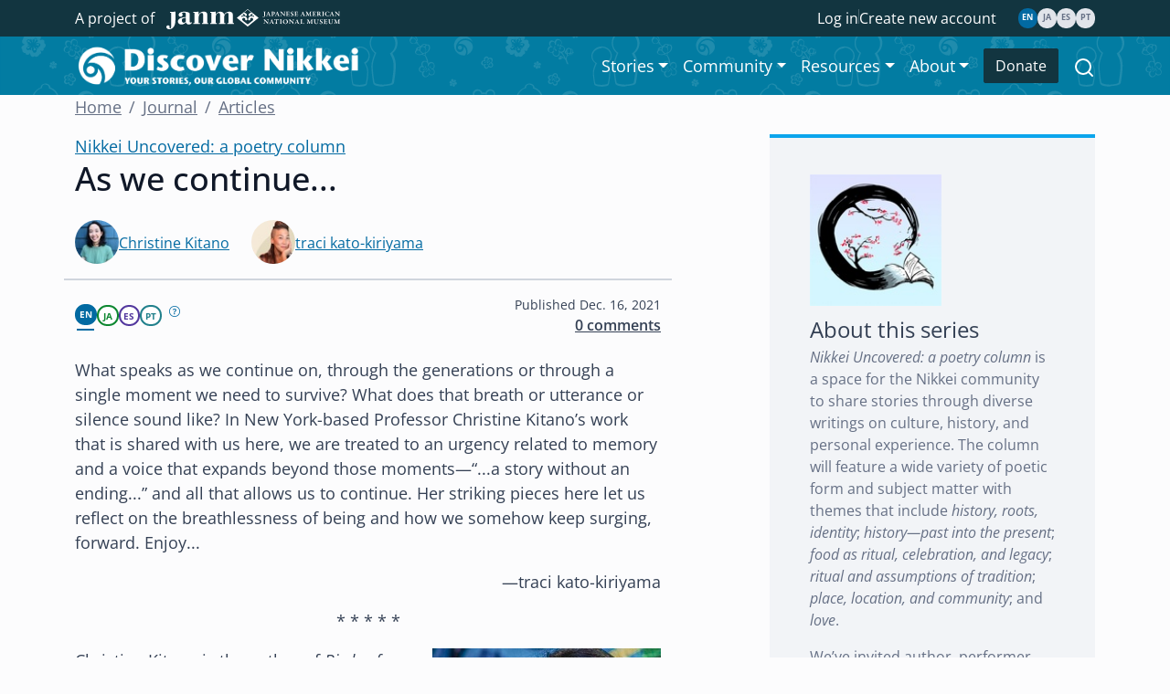

--- FILE ---
content_type: text/html; charset=utf-8
request_url: https://discovernikkei.org/en/journal/2021/12/16/nikkei-uncovered-61/
body_size: 71220
content:







<!doctype html>

<html>
	<head>
		
<!-- Google tag (gtag.js) -->
<script async src="https://www.googletagmanager.com/gtag/js?id=G-36H1GJ46XK"></script>
<script>
  window.dataLayer = window.dataLayer || [];
  function gtag(){dataLayer.push(arguments);}
  gtag('js', new Date());

  gtag('config', 'G-36H1GJ46XK');
</script>

		<!-- Google Tag Manager -->
<script>(function(w,d,s,l,i){w[l]=w[l]||[];w[l].push({'gtm.start':
new Date().getTime(),event:'gtm.js'});var f=d.getElementsByTagName(s)[0],
j=d.createElement(s),dl=l!='dataLayer'?'&l='+l:'';j.async=true;j.src=
'https://www.googletagmanager.com/gtm.js?id='+i+dl;f.parentNode.insertBefore(j,f);
})(window,document,'script','dataLayer','GTM-WSNTWZZQ');</script>
<!-- End Google Tag Manager -->

		<meta charset="utf-8" />
		<meta name="viewport" content="width=device-width, initial-scale=1">
		
    
    
    <meta property="fb:app_id" content="619234901560772"/>
    <meta property="og:site_name" content="Discover Nikkei"/>
    <meta property="og:type" content="article"/>
    <meta property="og:url" content="http://discovernikkei.org/en/journal/2021/12/16/nikkei-uncovered-61/"/>
    <meta property="og:title" content="As we continue..."/>

    
        
            <meta property="og:image" content="https://devmedia.discovernikkei.org/articles/8897/CKitano_square.jpg"/>
        
     

    
        <meta property="og:description"
              content="What speaks as we continue on, through the generations or through a single moment we need to survive? What does that breath or utterance or silence sound like? In New York-based Professor Christine Kitano’s work that is shared with us here, we are treated to an urgency related to memory and a voice that expands …"/>
    

		<link rel="stylesheet" type="text/css" href="https://devmedia.discovernikkei.org/static/v3/css/fonts.css" />
		<link rel="stylesheet" type="text/css" href="https://devmedia.discovernikkei.org/static/css/custom.css" />
		<link rel="stylesheet" href="https://cdn.jsdelivr.net/npm/bootstrap-icons@1.11.1/font/bootstrap-icons.css">
		
		<script src="https://devmedia.discovernikkei.org/static/external/jquery.js"></script> 
		
		<title>Journal | Discover Nikkei</title>
	</head>
	<body>
		<!-- Google Tag Manager (noscript) -->
<noscript><iframe src="https://www.googletagmanager.com/ns.html?id=GTM-WSNTWZZQ"
height="0" width="0" style="display:none;visibility:hidden"></iframe></noscript>
<!-- End Google Tag Manager (noscript) -->

		<!-- djlint:off H006,D018,H014,H013,T001,T002,H025 -->





<script>
    (function() {
      var cx = '013306181249278908565:ukfvu-kg-zk';
      
      
      
      var gcse = document.createElement('script');
      gcse.type = 'text/javascript';
      gcse.async = true;
      gcse.src = (document.location.protocol == 'https:' ? 'https:' : 'http:') +
          '//cse.google.com/cse.js?cx=' + cx;
      var s = document.getElementsByTagName('script')[0];
      s.parentNode.insertBefore(gcse, s);
    })();
</script>

<header id="navbar" class="vertical horizontal fixed-top d-print-none">
    <nav id="utility-nav" class="navbar navbar-expand-lg bg-teal-800 text-bg-dark fs-6 py-0 my-auto">
        <div class="container-lg justify-content-center">
            <div class="collapse navbar-collapse fs-6">
                <div class="me-auto">
                    <span class="me-2">A project of</span>
                    <a href="https://www.janm.org/" target="_blank" >
                        <img fetchpriority='high'
                             src="https://devmedia.discovernikkei.org/static/v3/img/interface/janm_logo_white.svg"
                             alt="Japanese American National Museum"
                             id="header-janm-logo"
                        />
                    </a>
                </div>
                <ul class="account-menus d-flex align-items-center me-4 mb-0 gap-2 list-unstyled">
                    
                    
                        <li><a href="#" data-bs-toggle="modal" data-bs-target="#login-modal" class="text-white text-decoration-none">Log in</a></li>
                        <li><div class="vr"></div></li>
                        <li><a href="/en/registration/register/" class="text-white text-decoration-none">Create new account</a></li>
                    
                </ul>
            </div>
            
            <div class="d-flex flex-row align-items-center gap-1">
                
                    <div class="d-flex flex-column">
                        <a href="/en/journal/2021/12/16/nikkei-uncovered-61/" class="lang-badge lang-badge-en text-uppercase active text-decoration-none">en</a>
                    </div>
                
                    <div class="d-flex flex-column">
                        <a href="/ja/journal/2021/12/16/nikkei-uncovered-61/" class="lang-badge lang-badge-ja text-uppercase  text-decoration-none">ja</a>
                    </div>
                
                    <div class="d-flex flex-column">
                        <a href="/es/journal/2021/12/16/nikkei-uncovered-61/" class="lang-badge lang-badge-es text-uppercase  text-decoration-none">es</a>
                    </div>
                
                    <div class="d-flex flex-column">
                        <a href="/pt/journal/2021/12/16/nikkei-uncovered-61/" class="lang-badge lang-badge-pt text-uppercase  text-decoration-none">pt</a>
                    </div>
                
            </div>
        </div>
    </nav>


    <nav id="main-nav" class="navbar p-0 navbar-expand-lg">
        <img src="https://devmedia.discovernikkei.org/static/v3/img/interface/navbar_bg.svg" class="img-as-background bg-alts-450 object-fit-cover" alt="" >
        <div class="h-100 container-lg d-flex flex-row flex-nowrap justify-space-between">
            <div class="h-100 d-flex justify-content-between align-items-center">
                <button class="navbar-toggler border-0 m-2" type="button" data-bs-toggle="offcanvas" data-bs-target="#offcanvasNavbar" aria-controls="offcanvasNavbar" aria-label="Toggle navigation">
                    <span class="navbar-toggler-icon">
                        <img src="https://devmedia.discovernikkei.org/static/v3/img/icons/navbar-toggler.svg" alt="">
                    </span>
                </button>
                <div class="py-2 h-100">
                    <a href="/en/">
                        
                            <img
                                src="https://devmedia.discovernikkei.org/static/v3/img/interface/dn_logo_en_white.png"
                                fetchpriority='high'
                                alt="Discover Nikkei Logo"
                                class="mh-100 mw-100"
                            />
                        
                    </a>
                </div>
            </div>
            <div class="offcanvas offcanvas-start" tabindex="-1" id="offcanvasNavbar" aria-labelledby="offcanvasNavbarLabel">
                <div class="offcanvas-header justify-content-end">
                    <button type="button" class="btn-close" data-bs-dismiss="offcanvas" aria-label="Close"></button>
                </div>
                <div class="offcanvas-body align-items-lg-center d-flex flex-column flex-lg-row justify-content-lg-end" id="main-nav-mobile">
                    <div id="searchbar" class="d-lg-none">
                        <gcse:searchbox-only resultsUrl="/en/search/" id="cse"></gcse:searchbox-only>
                    </div>
                    <div class="navbar-nav me-2">
                        <div class="nav-item dropdown">
                            <a href="#" class="nav-link dropdown-toggle" role="button" data-bs-toggle="dropdown" aria-expanded="false">Stories</a>
                            <div class="dropdown-menu">
                                <a class="dropdown-item" href="/en/journal/">Journal</a>
                                <a class="dropdown-item sub-sub-menu" href="/en/journal/chronicles/">Nikkei Chronicles</a>
                                <a class="dropdown-item" href="/en/interviews/">Interviews</a>
                                <a class="dropdown-item" href="/en/nikkeialbum/">Nikkei Album</a>
                            </div>
                        </div>
                        <div class="nav-item dropdown">
                            <a href="#" class="nav-link dropdown-toggle" role="button" data-bs-toggle="dropdown" aria-expanded="false">Community</a>
                            <div class="dropdown-menu">
                                <a class="dropdown-item" href="/en/special/dn-20/"><span>&#x1f499; </span>20th Anniversary</a>
                                <a class="dropdown-item" href="/en/users/">Nima-kai</a>
                                <a class="dropdown-item" href="/en/events/">Events</a>
                                <a class="dropdown-item sub-sub-menu" href="/en/events/dn-programs/">Discover Nikkei Programs</a>
                                <a class="dropdown-item" href="/en/community/nima-kai-traditions/">Nima-kai Traditions</a>
                                <a class="dropdown-item" href="/en/organizations/">Organizations</a>
                                <a class="dropdown-item" href="/en/taiko/">Taiko Groups</a>
                                <a class="dropdown-item" href="/en/10thanniversary/">10th anniversary</a>
                            </div>
                        </div>
                        <div class="nav-item dropdown">
                            <a href="#" class="nav-link dropdown-toggle" role="button" data-bs-toggle="dropdown" aria-expanded="false">Resources</a>
                            <div class="dropdown-menu">
                                <a class="dropdown-item text-primary" href="/en/resources/">Resources</a>
                                <a class="dropdown-item" href="/en/howto/">How-to</a>
                                <a class="dropdown-item" href="/en/resources/military/">Military Experience Database</a>
                            </div>
                        </div>
                        <div class="nav-item dropdown">
                              <a href="#" class="nav-link dropdown-toggle" role="button" data-bs-toggle="dropdown" aria-expanded="false">About</a>
                              <div class="dropdown-menu">
                                  <a class="dropdown-item text-primary" href="/en/about/">About the Project</a>
                                  <a class="dropdown-item" href="/en/about/what-is-nikkei">What is Nikkei?</a>
                                  <a class="dropdown-item" href="/en/about/updates">Project Updates</a>
                                  <a class="dropdown-item" href="/en/about/support">Support the Project</a>
                                  <a class="dropdown-item sub-sub-menu" href="/en/special/20-for-20/">20 for 20 Campaign</a>
                                  <a class="dropdown-item" href="/en/about/contact">Contact</a>
                                  <a class="dropdown-item" href="/en/about/join-our-team">Join Our Team</a>
                                  <a class="dropdown-item" href="/en/about/terms">Terms of Service</a>
                                  <a class="dropdown-item" href="/en/about/privacy">Privacy Policy</a>
                                  <a class="dropdown-item" href="/en/about/copyright">Copyright Policy</a>
                                </div>
                        </div>
                    </div>
                    <hr class="d-lg-none">
                    <a class="btn btn-dark mx-auto mx-lg-0 mb-3 mb-lg-0 col-6 col-lg-auto" href="https://host.nxt.blackbaud.com/adaptive-donor-form/?formId=df512047-78cf-4ac2-8664-ca3bdb280f6e&envid=p-rW1MLCCu406Jc6Awgqc34g&zone=usa" target="_blank">Donate</a>
                    <div class="d-flex align-items-center mx-4 mb-2 d-lg-none">
                        <span class="text-nowrap me-2 fs-6">A project of</span>
                        <a href="https://www.janm.org/" target="_blank" >
                            <img
                                src="https://devmedia.discovernikkei.org/static/v3/img/interface/janm_logo_purple.svg"
                                alt="Japanese American National Museum"
                                class="img-fluid"
                            />
                        </a>
                    </div>
                    <div class="d-flex align-items-center mx-4 mb-2 d-lg-none">
                        <a href="https://www.nippon-foundation.or.jp/" target="_blank" >
                            <img
                                src="https://devmedia.discovernikkei.org/static/v3/img/interface/nippon-logo-wide.png"
                                alt="Nippon Foundation"
                                class="img-fluid"
                            />
                        </a>
                    </div>
                </div>
            </div>
            <div class="dropdown d-none d-lg-block ms-3">
                <a href="" type="button" class="py-3" data-bs-toggle="dropdown" aria-expanded="false" data-bs-auto-close="outside">
                    <img src="https://devmedia.discovernikkei.org/static/v3/img/icons/search_icon.svg" alt="search" class="header-icon" />
                </a>
                <div id="searchbar" class="dropdown-menu dropdown-menu-end p-0 bg-transparent border-0">
                    <gcse:searchbox-only resultsUrl="/en/search/" id="cse"></gcse:searchbox-only>
                </div>
            </div>
            
            
            <button type="button" class="btn btn-dark d-lg-none my-2 btn-sm" data-bs-toggle="modal" data-bs-target="#login-modal">Log in</button></li>
            
        </div>
    </nav>
</header>

		
			

<div class="d-none d-print-block">
    
        <img
            src="https://devmedia.discovernikkei.org/static/v3/img/interface/dn_logo_en_blue.png"
            alt="Discover Nikkei Logo"
            class="col-8 mb-3"
        />
    
    <p>https://www.discovernikkei.org/en/journal/2021/12/16/nikkei-uncovered-61/</p>
</div>

		
		<main id="" class="main">
			
    <nav aria-label="breadcrumb" class="container-lg">
        <ol class="breadcrumb">
            
    
                <li class="breadcrumb-item"><a href="/en/">Home</a></li>
                <li class="breadcrumb-item"><a href="/en/journal/">Journal</a></li>
            
    
    <li class="breadcrumb-item"><a href="/en/journal/article/">Articles</a></li>

        </ol>
    </nav>
    <div class="container-lg">
        <div class="dn-main-sidebar-wrapper">
            <div class="dn-main-area">
                
    












    <section class="mb-4">
        
            <div class="row">
                <div class="col-12 d-flex align-items-end">
                    <p class="m-0">
                        <a href="/en/journal/series/nikkei-uncovered/">
                            Nikkei Uncovered: a poetry column
                        </a>
                    </p>
                </div>
            </div>
        
        <div class="row mb-0 mb-md-3">
            <div class="col-12">
                <h1>As we continue...</h1>
            </div>
        </div>
        <div class="row border-bottom border-2 mb-3">
            
                <div class="col-6 col-md-auto d-flex">
                    <figure class="d-flex flex-row gap-3 align-items-center">
                        
                            <img src="https://devmedia.discovernikkei.org/cache/91/e2/91e24578bbddc3523683db68139bb63c.jpg" class="article-author-card-img" alt="Profile image of Christine Kitano" />
                        
                        
                            <figcaption>
                                <a href="/en/journal/author/kitano-christine/" class="article-author-card-name">
                                    Christine Kitano
                                </a>
                            </figcaption>
                        
                    </figure>
                </div>
            
                <div class="col-6 col-md-auto d-flex">
                    <figure class="d-flex flex-row gap-3 align-items-center">
                        
                            <img src="https://devmedia.discovernikkei.org/cache/86/bf/86bf53ca66c70b032e561712fb5656a2.jpg" class="article-author-card-img" alt="Profile image of traci kato-kiriyama" />
                        
                        
                            <figcaption>
                                <a href="/en/journal/author/kato-kiriyama-traci/" class="article-author-card-name">
                                    traci kato-kiriyama
                                </a>
                            </figcaption>
                        
                    </figure>
                </div>
            
            
            
        </div>
        <div class="d-flex justify-content-between align-items-center">
            <div>
                






    <div class="d-flex flex-row align-items-center gap-1 ">
        
            
                <a class="text-decoration-none" href="/en/journal/2021/12/16/nikkei-uncovered-61/">
                    <div class="d-flex flex-column">
                        <span class="lang-badge lang-badge-en text-uppercase
                            active
                            ">en
                        </span>
                        <hr class="lang-badge-border-en">
                    </div>
                </a>
            
                <a class="text-decoration-none" href="/ja/journal/2021/12/16/nikkei-uncovered-61/">
                    <div class="d-flex flex-column">
                        <span class="lang-badge lang-badge-ja text-uppercase
                            machine-translated
                            ">ja
                        </span>
                        
                    </div>
                </a>
            
                <a class="text-decoration-none" href="/es/journal/2021/12/16/nikkei-uncovered-61/">
                    <div class="d-flex flex-column">
                        <span class="lang-badge lang-badge-es text-uppercase
                            machine-translated
                            ">es
                        </span>
                        
                    </div>
                </a>
            
                <a class="text-decoration-none" href="/pt/journal/2021/12/16/nikkei-uncovered-61/">
                    <div class="d-flex flex-column">
                        <span class="lang-badge lang-badge-pt text-uppercase
                            machine-translated
                            ">pt
                        </span>
                        
                    </div>
                </a>
            
        
        
            <a href="#" data-bs-toggle="tooltip" data-bs-html="true" data-bs-title='
<div class="d-flex flex-column align-items-start gap-2">
    <span>Language Toggle Key</span>
    <div class="d-flex flex-row gap-2">

        <div class="d-flex flex-column">
            <span class="lang-badge lang-badge-en text-uppercase active">en</span>
            <hr class="lang-badge-border-en">
        </div>
        <span class="text-nowrap">Original Language (Solid + Underline)</span>
    </div>
    <div class="d-flex flex-row gap-2">
        <span class="lang-badge lang-badge-ja text-uppercase active">ja</span>
        <span class="text-nowrap">Official Translation (Solid)</span>
    </div>
     <div class="d-flex flex-row gap-2">
        <span class="lang-badge lang-badge-es text-uppercase machine-translated">es</span>
        <span class="text-nowrap">Google Translate (Outline)</span>
    </div>
</div>
'><i class="bi bi-question-circle extra-small ms-2 align-top"></i></a>
        
    </div>


            </div>
            <div class="d-flex flex-column text-end">
                <span class="article-meta-card-subtitle">
                    
                    Published
                    <time datetime="2021-12-16">
                        Dec. 16, 2021
                    </time>
                </span>
                <span class="fs-6 fw-semibold position-relative text-decoration-underline"><a href="#comment-jump-anchor" class="text-body stretched-link" data-disqus-identifier="8897"></a> comments</span>
            </div>
        </div>
    </section>
    
<figure class="w-100">
     
        
            
            <figcaption class="figure-caption">
                <span></span>
            </figcaption>
        
    
</figure>

    <div class="text-content">
      
      <p>What speaks as we continue on, through the generations or through a single moment we need to survive? What does that breath or utterance or silence sound like? In New York-based Professor Christine Kitano&rsquo;s work that is shared with us here, we are treated to an urgency related to memory and a voice that expands beyond those moments&mdash;&ldquo;...a story without an ending...&rdquo; and all that allows us to continue. Her striking pieces here let us reflect on the breathlessness of being and how we somehow keep surging, forward. Enjoy...</p>
<p style="text-align: right;">&mdash;traci kato-kiriyama</p>
<p style="text-align: center;">* * * * *</p>
<p><div class="responsive polaroid" style="float: right; margin: 0 0 10px 15px; width: 250px;">
    <a href="https://devmedia.discovernikkei.org/articles/8897/CKitano_square.jpg"><img src="https://devmedia.discovernikkei.org/cache/44/f2/44f2feb0cf22ebebc8f402a5a868d4bb.jpg" alt="" /></a>
    
</div>
<!-- article_captions --></p>
<p>Christine Kitano is the author of&nbsp;<em>Birds of Paradise</em>&nbsp;(Lynx House Press) and&nbsp;<em>Sky Country&nbsp;</em>(BOA Editions), which won the Central New York Book Award and was a finalist for the Paterson Poetry Prize. She is co-editor of the forthcoming&nbsp;<em>They Rise Like a Wave</em>&nbsp;(Blue Oak Press), an anthology of Asian American women and nonbinary poets. She teaches at Ithaca College and in the MFA Program for Writers at Warren Wilson College.&nbsp;Find her online at <a href="http://www.christinekitano.com" target="_blank">www.christinekitano.com</a>.&nbsp;</p>
<p>&nbsp;</p>
<p><strong>1942: IN RESPONSE TO EXECUTIVE ORDER 9066, </strong><br /><strong> MY FATHER, SIXTEEN, TAKES</strong></p>
<p>No spare underwear.<br />No clean shirts, pants, or good shoes.<br /> Instead, a suitcase<br /> of records. His trombone.<br /> This is not the whole story,<br /> and yet, it is true.<br /> It is a story without an ending.<br /> And when I open my mouth <br /> to speak, it continues.</p>
<p style="text-align: right;"><em>It was originally published in the</em>&nbsp;Sky Country<em> (BOA Editions, 2017) and copyrighted by Christine Kitano.&nbsp;</em><br /><br /></p>
<p><strong><em>GAMAN</em></strong></p>
<p>It was night when the buses stopped. <br /> It was too dark to see the road,</p>
<p>or if there was a road. So we waited.<br /> We watched. We thought of back home,<br /> <br /> how the orchards would swell with fruit,<br />how the trees would strain, then give way</p>
<p>under their ripe weight. The pockmarked<br />moon the face of an apple, pitted</p>
<p>with rot. But of course not. Someone<br />would intervene, would make of our absence</p>
<p>a profit. When we came, the boat, anchored<br />at San Francisco Bay, swayed for hours . . .</p>
<p>the gauntlet of uniformed men so intent<br />on finding cause to turn us away. And now</p>
<p>again, we wait. We watch. Our American children<br /> press against us with their small backs.</p>
<p>Which gives us pause. For the sake of the children,<br />we&rsquo;ll teach them to forgive the fears of others,</p>
<p>the offenses. But what we don&rsquo;t anticipate<br />is how the dust of the desert will clot our throats,</p>
<p>how much fear will conspire to keep us silent.<br />And how our children will read this silence</p>
<p>as shame. However much we tried, we thought,<br />to demonstrate grace. When the buses stopped,</p>
<p>it was too dark to see the road. Or if there was a road. <br /> It was night. And instead of speaking, we waited.<br /> <br /> Instead of speaking, we watched.</p>
<p style="text-align: right;"><em>It was originally published in the&nbsp;</em>Sky Country<em>&nbsp;(BOA Editions, 2017) and copyrighted by Christine Kitano.&nbsp;<br /><br /></em></p>
<p><strong>Dumb Luck</strong></p>
<p>Such luck, I think&mdash;driving to work, wheels skidding <br /> &nbsp;&nbsp;&nbsp;&nbsp;&nbsp;&nbsp;&nbsp;&nbsp;&nbsp;&nbsp;&nbsp; to a hard stop when a chipmunk darts in front of my car,<br /> <br /> pauses, then scurries back into the browning shrubs. <br /> &nbsp;&nbsp;&nbsp;&nbsp;&nbsp;&nbsp;&nbsp;&nbsp;&nbsp;&nbsp;&nbsp; Motionless in that moment, the possibility of one<br /> <br /> outcome gives way to another. Then breath, then the voices<br /> &nbsp;&nbsp;&nbsp;&nbsp;&nbsp;&nbsp;&nbsp;&nbsp;&nbsp;&nbsp;&nbsp; on the radio, then they&rsquo;re saying my name&mdash;no, the name</p>
<p>of Dr. Christine Blasey Ford, who has entered the Senate Chamber,<br /> &nbsp;&nbsp;&nbsp;&nbsp;&nbsp;&nbsp;&nbsp;&nbsp;&nbsp;&nbsp;&nbsp; taken a seat. I look around at the empty street, press the pedal. <br /> <br /> In exaggerated whispers, the reporters blithely describe her, surprised<br />&nbsp; &nbsp; &nbsp; &nbsp; &nbsp; &nbsp; she&rsquo;s not a &ldquo;surfer girl,&rdquo; as a woman &ldquo;under a lot of pressure.&rdquo;</p>
<p>I&rsquo;m late for work, unusual for me, but earlier this morning <br /> &nbsp;&nbsp;&nbsp;&nbsp;&nbsp;&nbsp;&nbsp;&nbsp;&nbsp;&nbsp;&nbsp; had heard from a friend about another friend, that her husband <br /> <br /> has left her, just months after their marriage and announced pregnancy. <br /> &nbsp;&nbsp;&nbsp;&nbsp;&nbsp;&nbsp;&nbsp;&nbsp;&nbsp;&nbsp;&nbsp; What terrible luck, I said, then wanted to take back, not sure if &ldquo;luck&rdquo; <br /> <br /> was the right word. This news, and the news on the radio, skirt <br /> &nbsp;&nbsp;&nbsp;&nbsp;&nbsp;&nbsp;&nbsp;&nbsp;&nbsp;&nbsp;&nbsp; each other in my mind, strike sparks when they get close.</p>
<p>Then this: in college, I waitressed at a Korean-owned sushi restaurant <br /> &nbsp;&nbsp;&nbsp;&nbsp;&nbsp;&nbsp;&nbsp;&nbsp;&nbsp;&nbsp;&nbsp; in an unassuming strip mall where I would arrive straight<br /> <br /> from class, apply lipstick and eyeliner using a simmering pot<br /> &nbsp;&nbsp;&nbsp;&nbsp;&nbsp;&nbsp;&nbsp;&nbsp;&nbsp;&nbsp;&nbsp; of miso soup as a mirror next to the chefs knifing clean the fish,<br /> <br /> sloughed scales sharp and translucent like chips of glass. <br /> &nbsp;&nbsp;&nbsp;&nbsp;&nbsp;&nbsp;&nbsp;&nbsp;&nbsp;&nbsp;&nbsp; It was luck that had gotten me the job, or so I believed&mdash;<br /> <br /> over eighteen and authentically Japanese (half, anyway) <br /> &nbsp;&nbsp;&nbsp;&nbsp;&nbsp;&nbsp;&nbsp;&nbsp;&nbsp;&nbsp;&nbsp; and enough comprehension of Korean (the other half) to get by<br /> &nbsp;&nbsp;&nbsp;&nbsp;&nbsp;&nbsp;&nbsp;&nbsp;&nbsp;&nbsp;&nbsp; <br /> in the kitchen. Korean enough to not question tossing salt<br /> &nbsp;&nbsp;&nbsp;&nbsp;&nbsp;&nbsp;&nbsp;&nbsp;&nbsp;&nbsp;&nbsp; on the front stoop to chase away bad luck,</p>
<p>like that night a man walked into the restaurant,<br />&nbsp; &nbsp; &nbsp; &nbsp; &nbsp; &nbsp; lifted his hoodie just enough to reveal the triangle butt</p>
<p>of a gun tucked into the waistband of his jeans,<br /> &nbsp;&nbsp;&nbsp;&nbsp;&nbsp;&nbsp;&nbsp;&nbsp;&nbsp;&nbsp;&nbsp; then walked out with our fishbowl of dollar tips.</p>
<p>My boss&rsquo;s mother, the cook, ran from the kitchen hurling<br />&nbsp; &nbsp; &nbsp; &nbsp; &nbsp; &nbsp; fistfuls of salt, cursing the gods, her son, and me.</p>
<p>I admit I was distracted by the greasy swastika inked <br /> &nbsp;&nbsp;&nbsp;&nbsp;&nbsp;&nbsp;&nbsp;&nbsp;&nbsp;&nbsp;&nbsp; across the man&rsquo;s throat, can still see the wound&rsquo;s wet.</p>
<p>Then, not so much bad luck but still rude, one time an <em>ahjumma</em> <br /> &nbsp;&nbsp;&nbsp;&nbsp;&nbsp;&nbsp;&nbsp;&nbsp;&nbsp;&nbsp;&nbsp; from my boss&rsquo;s <em>gye </em>group tossed a crumpled napkin at me, <br /> <br /> which hit my chest before landing on a tray I was carrying. <br /> &nbsp;&nbsp;&nbsp;&nbsp;&nbsp;&nbsp;&nbsp;&nbsp;&nbsp;&nbsp;&nbsp; And many customers would, at some point as we ferried <br /> <br /> platters of raw fish to their tables ask us<br /> &nbsp;&nbsp;&nbsp;&nbsp;&nbsp;&nbsp;&nbsp;&nbsp;&nbsp;&nbsp;&nbsp; where we were from, where we learned to speak&nbsp;&nbsp;&nbsp;&nbsp;&nbsp;</p>
<p>English. Once, a table of white men asks to make me <br /> &nbsp;&nbsp;&nbsp;&nbsp;&nbsp;&nbsp;&nbsp;&nbsp;&nbsp;&nbsp;&nbsp; a deal: they&rsquo;ll bring me a pie if I say, &ldquo;Me love you long time.&rdquo;<br /> <br /> They&rsquo;re older than me, but not by much; they wear trucker-style caps <br /> &nbsp;&nbsp;&nbsp;&nbsp;&nbsp;&nbsp;&nbsp;&nbsp;&nbsp;&nbsp;&nbsp; backwards, the mesh pressing into their pale, fleshy foreheads. <br /> <br /> I remember then the sound of their laughter, then their faces reddening, <br /> &nbsp;&nbsp;&nbsp;&nbsp;&nbsp;&nbsp;&nbsp;&nbsp;&nbsp;&nbsp;&nbsp; then the odor of sweat and hormones and stale beer, and the words</p>
<p>spilling out my mouth before I had full comprehension:<br /> &nbsp;&nbsp;&nbsp;&nbsp;&nbsp;&nbsp;&nbsp;&nbsp;&nbsp;&nbsp;&nbsp; &ldquo;What kind of pie?&rdquo; It was a joke, I thought, or think I thought,</p>
<p>but their howls sent a phantom finger down my spine. <br /> &nbsp;&nbsp;&nbsp;&nbsp;&nbsp;&nbsp;&nbsp;&nbsp;&nbsp;&nbsp;&nbsp; After my shift, my boss handed me a wad of cash,<br /> <br /> said the group had &ldquo;tipped big,&rdquo; to buy myself a hamburger<br /> &nbsp;&nbsp;&nbsp;&nbsp;&nbsp;&nbsp;&nbsp;&nbsp;&nbsp;&nbsp;&nbsp; on the drive home. I counted the bills in my car, under a streetlamp<br /> <br /> in the parking lot, all those soy sauce-stained one-dollar bills. <br /> &nbsp;&nbsp;&nbsp;&nbsp;&nbsp;&nbsp;&nbsp;&nbsp;&nbsp;&nbsp;&nbsp; I think of myself then, nineteen years old, alone in a dark parking lot,</p>
<p>money fanned across my lap. Nothing but unearned luck has kept me<br /> &nbsp;&nbsp;&nbsp;&nbsp;&nbsp;&nbsp;&nbsp;&nbsp;&nbsp;&nbsp;&nbsp; safe and alive these thirty-three years, a dumb, gift-luck</p>
<p>whose mouth I pry open every morning for inspection.<br /> &nbsp;&nbsp;&nbsp;&nbsp;&nbsp;&nbsp;&nbsp;&nbsp;&nbsp;&nbsp;&nbsp; But not this morning. Through the radio speakers<br /> <br /> I hear a woman shivering. I think of my friend, newly pregnant, <br /> &nbsp;&nbsp;&nbsp;&nbsp;&nbsp;&nbsp;&nbsp;&nbsp;&nbsp;&nbsp;&nbsp; also on her way to work, how she&rsquo;ll twist a ring off her swollen<br /> &nbsp; &nbsp; &nbsp; &nbsp; &nbsp; &nbsp;&nbsp;finger.</p>
<p>I think of the tattooed man&rsquo;s eyes&mdash;what I thought was desperation<br />&nbsp; &nbsp; &nbsp; &nbsp; &nbsp; &nbsp; but maybe was not, was maybe hate, or power, or fear, or even</p>
<p>hunger&mdash;how I couldn&rsquo;t hold his gaze, my eyes unable to resist<br />&nbsp; &nbsp; &nbsp; &nbsp; &nbsp; &nbsp; the twisted omen he&rsquo;d chosen to stab into his flesh.</p>
<p>&nbsp; &nbsp; &nbsp; &nbsp; &nbsp; &nbsp;&nbsp;*</p>
<p>When I was nineteen, alone in that dark parking lot, dollar bills spread<br /> &nbsp;&nbsp;&nbsp;&nbsp;&nbsp;&nbsp;&nbsp;&nbsp;&nbsp;&nbsp;&nbsp; on my lap, thinking (of all things) about a hamburger, I failed to <br />&nbsp; &nbsp; &nbsp; &nbsp; &nbsp; &nbsp;&nbsp;notice</p>
<p>the white pickup truck that will pull out after me, follow me down <br /> &nbsp;&nbsp;&nbsp;&nbsp;&nbsp;&nbsp;&nbsp;&nbsp;&nbsp;&nbsp;&nbsp; each side street, the red laughter of the men in my rearview mirror,<br /> <br /> and for a breathless moment I recognize how this scene is narrowing <br /> &nbsp;&nbsp;&nbsp;&nbsp;&nbsp;&nbsp;&nbsp;&nbsp;&nbsp;&nbsp;&nbsp; to that one outcome, how it feels inevitable, like the easing on <br /> <br /> of a mask for a role I had been destined to play. But no. But what luck. <br /> &nbsp;&nbsp;&nbsp;&nbsp;&nbsp;&nbsp;&nbsp;&nbsp;&nbsp;&nbsp;&nbsp; I lost them, made it to the anonymity of the freeway where I <br />&nbsp; &nbsp; &nbsp; &nbsp; &nbsp; &nbsp;&nbsp;maneuvered<br /> <br /> through five lanes of easy traffic, the chorus of identical brake lights<br /> &nbsp;&nbsp;&nbsp;&nbsp;&nbsp;&nbsp;&nbsp;&nbsp;&nbsp;&nbsp;&nbsp; a radiant red shield. Despite the betrayal of my own mouth, through</p>
<p>no good choices of my own, I survived. But is there no other word<br /> &nbsp;&nbsp;&nbsp;&nbsp;&nbsp;&nbsp;&nbsp;&nbsp;&nbsp;&nbsp;&nbsp; for it than luck, or as my mother would later say, <em>bok</em>, fortune&mdash;<br /> <br /> in her eyes, something you&rsquo;re either born with,<br />&nbsp; &nbsp; &nbsp; &nbsp; &nbsp; &nbsp; &nbsp; &nbsp; &nbsp; &nbsp; &nbsp; &nbsp; &nbsp; &nbsp; &nbsp; &nbsp; &nbsp; &nbsp; &nbsp; &nbsp; &nbsp; &nbsp; &nbsp; &nbsp; &nbsp; &nbsp; &nbsp; &nbsp; &nbsp; &nbsp; or not. Such <em>luck</em> to get home safe</p>
<p>when so many do not; is there really no other word?</p>
<p style="text-align: right;"><em>*This poem was first published in </em>The Margins and #We Too: A Reader<em>, special issue of </em>Journal of Asian American Studies (2021).</p>
<p>&nbsp;</p>
      
        <p>© 2017 &amp; 2021 Christine Kitano</p>
      
      





    </div>
    











	<div>
		
			<span
				class="badge rounded-pill user-select-none bg-gray-200"
				 role="button"
				style="cursor:pointer;margin:2px">
					<a
						class="text-gray-600"
						 href="/en/journal/search/?ctags=1242"
						style="text-decoration:none">
							aesthetics
							
					</a>
			</span>
		
			<span
				class="badge rounded-pill user-select-none bg-gray-200"
				 role="button"
				style="cursor:pointer;margin:2px">
					<a
						class="text-gray-600"
						 href="/en/journal/search/?ctags=11199"
						style="text-decoration:none">
							Christine Kitano
							
					</a>
			</span>
		
			<span
				class="badge rounded-pill user-select-none bg-gray-200"
				 role="button"
				style="cursor:pointer;margin:2px">
					<a
						class="text-gray-600"
						 href="/en/journal/search/?ctags=16"
						style="text-decoration:none">
							Executive Order 9066
							
					</a>
			</span>
		
			<span
				class="badge rounded-pill user-select-none bg-gray-200"
				 role="button"
				style="cursor:pointer;margin:2px">
					<a
						class="text-gray-600"
						 href="/en/journal/search/?ctags=10855"
						style="text-decoration:none">
							executive orders
							
					</a>
			</span>
		
			<span
				class="badge rounded-pill user-select-none bg-gray-200"
				 role="button"
				style="cursor:pointer;margin:2px">
					<a
						class="text-gray-600"
						 href="/en/journal/search/?ctags=976"
						style="text-decoration:none">
							literature
							
					</a>
			</span>
		
			<span
				class="badge rounded-pill user-select-none bg-gray-200"
				 role="button"
				style="cursor:pointer;margin:2px">
					<a
						class="text-gray-600"
						 href="/en/journal/search/?ctags=1243"
						style="text-decoration:none">
							metaphysics
							
					</a>
			</span>
		
			<span
				class="badge rounded-pill user-select-none bg-gray-200"
				 role="button"
				style="cursor:pointer;margin:2px">
					<a
						class="text-gray-600"
						 href="/en/journal/search/?ctags=975"
						style="text-decoration:none">
							poetry
							
					</a>
			</span>
		
			<span
				class="badge rounded-pill user-select-none bg-gray-200"
				 role="button"
				style="cursor:pointer;margin:2px">
					<a
						class="text-gray-600"
						 href="/en/journal/search/?ctags=1244"
						style="text-decoration:none">
							psychology
							
					</a>
			</span>
		
			<span
				class="badge rounded-pill user-select-none bg-gray-200"
				 role="button"
				style="cursor:pointer;margin:2px">
					<a
						class="text-gray-600"
						 href="/en/journal/search/?ctags=1245"
						style="text-decoration:none">
							theory of knowledge
							
					</a>
			</span>
		
			<span
				class="badge rounded-pill user-select-none bg-gray-200"
				 role="button"
				style="cursor:pointer;margin:2px">
					<a
						class="text-gray-600"
						 href="/en/journal/search/?ctags=101"
						style="text-decoration:none">
							United States
							
					</a>
			</span>
		
			<span
				class="badge rounded-pill user-select-none bg-gray-200"
				 role="button"
				style="cursor:pointer;margin:2px">
					<a
						class="text-gray-600"
						 href="/en/journal/search/?ctags=1241"
						style="text-decoration:none">
							values
							
					</a>
			</span>
		
			<span
				class="badge rounded-pill user-select-none bg-gray-200"
				 role="button"
				style="cursor:pointer;margin:2px">
					<a
						class="text-gray-600"
						 href="/en/journal/search/?ctags=1"
						style="text-decoration:none">
							World War II
							
					</a>
			</span>
		
	</div>


    
        
    

            </div>
            <div class="dn-sidebar">
                
    
        <div class="dn-sidebar-item">
            <div class="dn-sidebar-item-body">
                
                    <img src="https://devmedia.discovernikkei.org/cache/ca/8e/ca8e23ed10d0926b43f15283a2c24199.jpg" alt="" class="sidebar-series-thumb" />
                
                
                <span class="dn-sidebar-item-title">About this series</span>
                <span class="dn-sidebar-item-text"><p><em>Nikkei Uncovered: a poetry column</em> is a space for the Nikkei community to share stories through diverse writings on culture, history, and personal experience. The column will feature a wide variety of poetic form and subject matter with themes that include <em>history, roots, identity</em>; <em>history&mdash;past into the present</em>; <em>food as ritual, celebration, and legacy</em>; <em>ritual and assumptions of tradition</em>; <em>place, location, and community</em>; and <em>love</em>.</p>
<p>We&rsquo;ve invited author, performer, and poet traci kato-kiriyama to curate this monthly poetry column, where we will publish one to two poets on the third Thursday of each month&mdash;from senior or young writers new to poetry, to published authors from around the country. We hope to uncover a web of voices linked through myriad differences and connected experience.</p>
<p style="text-align: right;"><em>Logo design by&nbsp;Manuel Okata</em></p></span>
                
                <a href="/en/journal/series/nikkei-uncovered/" class="dn-sidebar-item-btn" >Learn More</a>
            </div>
        </div>
    
    


    <div class="dn-sidebar-item">
        <div class="dn-sidebar-item-body">
            <span class="dn-sidebar-item-title">
                
                    About the Authors
                
            </span>
            
                <div class="d-flex justify-content-between">
                    <div class="d-flex flex-row">
                        <a href="/en/journal/author/kitano-christine/">
                            
                                <img src="https://devmedia.discovernikkei.org/cache/91/e2/91e24578bbddc3523683db68139bb63c.jpg" class="rounded-circle me-2" alt="Author's Thumbnail"/>
                            
                        </a>
                        <div class="d-flex flex-column">
                            <a class="text-decoration-none text-body" href="/en/journal/author/kitano-christine/">
                                Christine Kitano</a>
                            
                        </div>
                    </div>
                    <button class="rounded-circle border border-primary text-primary"
                        style="min-width:35px; min-height:35px; max-width: 35px; max-height: 35px; background-color: rgb(209, 242, 255);"
                        data-bs-toggle="collapse"
                        data-bs-target="#collapse-992"
                        role="button"
                        aria-expanded="false"
                        aria-controls="collapse-992"
                        onclick="changeButtonSymbol(this)"
                        >
                         - 
                    </button>
                    <script>
                        function changeButtonSymbol(button) {
                            let element = document.getElementById("collapse-992");
                            if (button.innerText === "-") {
                                element.classList.remove("show");
                                button.innerText = "+";
                            } else {
                                element.classList.add("show");
                                button.innerText = "-";
                            }
                        }
                    </script>
                </div>
                <span id="collapse-992" class="dn-sidebar-item-text collapse  show  multi-collapse">
                    <p>Christine Kitano is the author of the poetry collections <em>Birds of Paradise</em> (Lynx House Press) and <em>Sky Country</em> (BOA Editions), which won the Central New York Book Award and was a finalist for the Paterson Poetry Prize. Her chapbook, <em>Dumb Luck &amp; other poems</em> (Texas Review Press) won the Robert Phillips Poetry Chapbook Prize. She is co-editor of <em>They Rise Like a Wave</em> (Blue Oak Press), an anthology of Asian American women and nonbinary poets. She is an associate professor in the Lichtenstein Center at Stony Brook University and also serves on the poetry faculty for the MFA Program for Writers at Warren Wilson College.<br/><br/><em>Updated July 2024</em></p>
                    
                        
                            
                                
                                    <div class="d-flex flex-column gap-2">
                                        
                                            <div class="dn-card position-relative row gx-2">
                                                <div class="col-4">
                                                    
                                                        <img src="https://devmedia.discovernikkei.org/cache/80/4f/804f31940006f0b5d2395deef05dc869.png" class="dn-card-img" alt="">
                                                    
                                                </div>
                                                <div class="col-8">
                                                    <a class="stretched-link text-decoration-none text-body fs-6"
                                                    href="/en/journal/2024/7/18/nikkei-uncovered-92/">Recollections</a>
                                                </div>
                                            </div>
                                        
                                            <div class="dn-card position-relative row gx-2">
                                                <div class="col-4">
                                                    
                                                        <img src="https://devmedia.discovernikkei.org/cache/0c/74/0c748d4596ea4937ba0d926d1dac46b4.jpg" class="dn-card-img" alt="">
                                                    
                                                </div>
                                                <div class="col-8">
                                                    <a class="stretched-link text-decoration-none text-body fs-6"
                                                    href="/en/journal/2018/4/17/gannenmono/">Commemoration 150th Anniversary of Japanese in Hawaii: Honoring the <em>Gannenmono</em> King Kalakaua and the Issei Story</a>
                                                </div>
                                            </div>
                                         
                                    </div>
                                 
                             
                        
                             
                         
                     
                </span>
                
                    <hr>
            
                <div class="d-flex justify-content-between">
                    <div class="d-flex flex-row">
                        <a href="/en/journal/author/kato-kiriyama-traci/">
                            
                                <img src="https://devmedia.discovernikkei.org/cache/86/bf/86bf53ca66c70b032e561712fb5656a2.jpg" class="rounded-circle me-2" alt="Author's Thumbnail"/>
                            
                        </a>
                        <div class="d-flex flex-column">
                            <a class="text-decoration-none text-body" href="/en/journal/author/kato-kiriyama-traci/">
                                traci kato-kiriyama</a>
                            
                                <a class="text-decoration-none text-secondary small"
                                   href="/en/users/traciakemi/">@traciakemi</a>
                            
                        </div>
                    </div>
                    <button class="rounded-circle border border-primary text-primary"
                        style="min-width:35px; min-height:35px; max-width: 35px; max-height: 35px; background-color: rgb(209, 242, 255);"
                        data-bs-toggle="collapse"
                        data-bs-target="#collapse-655"
                        role="button"
                        aria-expanded="false"
                        aria-controls="collapse-655"
                        onclick="changeButtonSymbol(this)"
                        >
                         - 
                    </button>
                    <script>
                        function changeButtonSymbol(button) {
                            let element = document.getElementById("collapse-655");
                            if (button.innerText === "-") {
                                element.classList.remove("show");
                                button.innerText = "+";
                            } else {
                                element.classList.add("show");
                                button.innerText = "-";
                            }
                        }
                    </script>
                </div>
                <span id="collapse-655" class="dn-sidebar-item-text collapse  show  multi-collapse">
                    <p>traci kato-kiriyama, they+she, based on unceded Tongva Land, is a queer Sansei/Yonsei Nikkei inter/multi/transdisciplinary artist, poet, actor, educator, and cultural producer. They are principal writer/performer of PULLproject Ensemble; author of <em>Signaling </em>(2011, The Undeniables) and <em>Navigating With(out) Instruments </em>(2021, Writ Large Projects), Director/Founder of Tuesday Night Project, and an award-winning audiobook narrator. traci is a community organizer with Nikkei Progressives and the National Nikkei Reparations Coalition and a recipient of several distinguished lectureships, fellowships, and residencies. traci's writing, work, and commentary has been featured in a wide swath of publications including NPR, PBS, and C-SPAN. Hosts for tkk’s performance, storytelling, poetry, teaching/facilitation, and speaking include The Smithsonian, The Getty, Skirball Cultural Center, Hammer Museum, and many more.</p><p>tkk has been curating the <em>Nikkei Uncovered: poetry column </em>since its inception in 2016, and has recently been dabbling in a new passion with film (co-directing, dramaturgy, production). <em>(Profile image by Raquel Joyce Fujimaki)</em></p><p><em>Updated December 2024</em></p>
                    
                        
                             
                        
                            
                                
                                    <div class="d-flex flex-column gap-2">
                                        
                                            <div class="dn-card position-relative row gx-2">
                                                <div class="col-4">
                                                    
                                                        <img src="https://devmedia.discovernikkei.org/cache/cb/60/cb6002324a6c9570c7d844509c953fa1.jpg" class="dn-card-img" alt="">
                                                    
                                                </div>
                                                <div class="col-8">
                                                    <a class="stretched-link text-decoration-none text-body fs-6"
                                                    href="/en/journal/2025/12/18/nikkei-uncovered-109/">A resurrection of the heart</a>
                                                </div>
                                            </div>
                                        
                                            <div class="dn-card position-relative row gx-2">
                                                <div class="col-4">
                                                    
                                                        <img src="https://devmedia.discovernikkei.org/cache/7a/eb/7aeb82e616882aa03062cb9505203719.jpg" class="dn-card-img" alt="">
                                                    
                                                </div>
                                                <div class="col-8">
                                                    <a class="stretched-link text-decoration-none text-body fs-6"
                                                    href="/en/journal/2025/11/20/nikkei-uncovered-108/">Feasting</a>
                                                </div>
                                            </div>
                                        
                                            <div class="dn-card position-relative row gx-2">
                                                <div class="col-4">
                                                    
                                                        <img src="https://devmedia.discovernikkei.org/cache/7f/1a/7f1a03163a098029f4a480646cf4d41c.jpg" class="dn-card-img" alt="">
                                                    
                                                </div>
                                                <div class="col-8">
                                                    <a class="stretched-link text-decoration-none text-body fs-6"
                                                    href="/en/journal/2025/10/16/nikkei-uncovered-107/">Jackpots and Blurry Photos</a>
                                                </div>
                                            </div>
                                         
                                    </div>
                                 
                             
                         
                     
                </span>
                
            
        </div>
    </div>


    


    <div class="dn-sidebar-item">
        <div class="dn-sidebar-item-body">
            <img src="https://devmedia.discovernikkei.org/static/v3/img/interface/search.svg" width="56" alt="">
            
            <span class="fs dn-sidebar-item-title">Explore more stories!</span>
            
            <span class="dn-sidebar-item-text">Learn more about Nikkei around the world by searching our vast archive.</span>
            <a href="/en/journal/article/" class="dn-sidebar-item-btn" >Explore the Journal</a>
        </div>
    </div>


    
                    





<div class="dn-sidebar-item">
	<div class="dn-sidebar-item-body">
		
			<img src="https://devmedia.discovernikkei.org/static/v3/img/interface/kokeshi_friends.svg" class="col-5" alt=""/>
		
		<h2 class="dn-sidebar-item-title">We’re looking for stories like yours!</h2>
		<div class="dn-card position-relative">
			
			
				<span class="dn-sidebar-item-text">Submit your article, essay, fiction, or poetry to be included in our archive of global Nikkei stories.</span>
			





		</div>
		
			<a class="dn-sidebar-item-btn" href="/en/journal/contribute/">Learn More</a>
		
	</div>
</div>


                    





<div class="dn-sidebar-item">
	<div class="dn-sidebar-item-body">
		
			<img src="https://devmedia.discovernikkei.org/static/v3/img/icons/dn-brandmark-blue-gradient.svg" class="col-4" alt=""/>
		
		<h2 class="dn-sidebar-item-title">New Site Design</h2>
		<div class="dn-card position-relative">
			
			
				<span class="dn-sidebar-item-text">See exciting new changes to Discover Nikkei. Find out what’s new and what’s coming soon!</span>
			





		</div>
		
			<a class="dn-sidebar-item-btn" href="/en/about/updates">Learn More</a>
		
	</div>
</div>


                

            </div>
        </div>
    </div>
    
    
        <div id="comment-jump-anchor" class="bg-body-tertiary my-5 jump-anchor">
    <div class="container-lg py-5">
        <div id="disqus_thread"></div>
        <script>
            
            var disqus_shortname = 'discovernikkei';
            var disqus_config = function() {
                this.page.identifier = "8897";
                this.page.title = "As we continue...";
                this.page.url = "http://www.discovernikkei.org/en/journal/2021/12/16/nikkei-uncovered-61/";
                this.language = "en";
                this.page.remote_auth_s3 = "e30= 8265459f84455da050f2a5c1372e81a27937339c 1767695056";
                this.page.api_key = "IXOVtE9ouKxNT5S6VGIC7z0c9tnlWgc1sJLtbwjecNuyF2qHzeS46kBeE4gb55ov";
                this.sso = {
                    name: "Discover Nikkei",
                    button: "https://devmedia.discovernikkei.org/static/img/interface/dn_sso_button_en.png",
                    url: "http://www.discovernikkei.org/en/login/disqus/?next="+encodeURIComponent("http://www.discovernikkei.org/en/login/disqus/?close=1"),
                    logout: "http://www.discovernikkei.org/en/logout/?next="+encodeURIComponent(window.location.href),
                    width: "400",
                    height: "300"
                };
                
            this.callbacks.onNewComment = [function(comment) {
                $.post(
                    "http://www.discovernikkei.org/en/journal/notification/",
                    { comment: comment.id, post: "8897" },
                     function(result){
                        // something
                    }
                );
            }];
            };
            
            (function() {
                var d = document, s = d.createElement('script');

                s.src = 'https://' + disqus_shortname + '.disqus.com/embed.js';

                s.setAttribute('data-timestamp', +new Date());
                (d.head || d.body).appendChild(s);
            })();
        </script>
        <noscript>Please enable JavaScript to view the <a href="https://disqus.com/?ref_noscript" rel="nofollow">comments powered by Disqus.</a></noscript>
    </div>
</div>

    


			
				

  <section class="position-relative mt-5">
    <img src="https://devmedia.discovernikkei.org/static/v3/img/interface/wave_bg.svg" class="img-as-background object-fit-cover" alt="">
    <div class="container-lg py-5">
      
      <h2 class="text-white mb-4 fw-bold">Discover Nikkei Updates</h2>
      <div class="row row-cols-md-3 g-3">
        
          <div>
            <div class="card h-100">
    <div class="card-body shadow">
        <a href="https://discovernikkei.org/events/dn-programs/#poetry5"
           class="text-primary fw-bold text-decoration-none stretched-link">WATCH NOW</a>
        <div class="row mt-2 gx-3">
            
                <div class="col-4">
                    <div class="ratio ratio-1x1">
                        <img src="https://devmedia.discovernikkei.org/cache/d1/43/d1430946c07cfeb3cdbd6be0a8ce1e9c.jpg" alt=""
                             class="w-100 h-100 object-fit-cover"/>
                    </div>
                </div>
            
            <div class="col">
                <strong>Nikkei Uncovered V</strong> poetry reading featuring Aaron Caycedo-Kimura, Erica Isomura, and Syd Westley, with special guest Mitsuye Yamada.
            </div>
        </div>
    </div>
</div>

          </div>
        
          <div>
            <div class="card h-100">
    <div class="card-body shadow">
        <a href="https://discovernikkei.org/en/events/2026/01/16/7274/"
           class="text-primary fw-bold text-decoration-none stretched-link">REGISTER NOW</a>
        <div class="row mt-2 gx-3">
            
                <div class="col-4">
                    <div class="ratio ratio-1x1">
                        <img src="https://devmedia.discovernikkei.org/cache/7d/a2/7da267c10214f71db150349780b715dc.jpg" alt=""
                             class="w-100 h-100 object-fit-cover"/>
                    </div>
                </div>
            
            <div class="col">
                <strong>Imagine Little Tokyo Short Story Contest Information Session</strong><br>
Friday, January 16, 5 p.m. PST
            </div>
        </div>
    </div>
</div>

          </div>
        
          <div>
            <div class="card h-100">
    <div class="card-body shadow">
        <a href="https://discovernikkei.org/en/special/20-for-20/"
           class="text-primary fw-bold text-decoration-none stretched-link">SUPPORT THE PROJECT</a>
        <div class="row mt-2 gx-3">
            
                <div class="col-4">
                    <div class="ratio ratio-1x1">
                        <img src="https://devmedia.discovernikkei.org/static/v3/img/interface/discover-nikkei-20-for-20-logo.png" alt=""
                             class="w-100 h-100 object-fit-cover"/>
                    </div>
                </div>
            
            <div class="col">
                Discover Nikkei’s <strong>20 for 20 campaign</strong> celebrates our first 20 years and jumpstarts our next 20. Learn more and donate!
            </div>
        </div>
    </div>
</div>

          </div>
        
      </div>
    </div>
  </section>


			
		</main>
		


<footer>

<div class="top-footer text-white text-center d-print-none border-primary-subtle border-top">
	<div class="container-lg">
		<div class="row">
			<div class="col top-footer-col">
				<img src="https://devmedia.discovernikkei.org/static/v3/img/icons/envelope.svg" class="top-footer-icon" alt="">
				<h2 class="fs-4 text-white mb-0 lh-base">Newsletter Sign Up</h2>
				<span class="fs-6">Sign up for our newsletter and get exclusive content.</span>
				
				<a href="https://lp.constantcontactpages.com/sl/JRtDf2E/DNsignupEN" class="btn btn-dark">Subscribe</a>
				
			</div>
			<div class="col top-footer-col">
				<img src="https://devmedia.discovernikkei.org/static/v3/img/icons/three_kokeshi.svg" class="top-footer-icon" alt="">
				<h2 class="fs-4 text-white mb-0 lh-base">Support This Project</h2>
				<span class="fs-6">To continue to grow this project, we need your help!</span>
				<a href="/en/about/support" class="btn btn-dark">Ways To Help</a>
			</div>
		</div>
	</div>
</div>

<div class="container-fluid bg-teal-800 text-bg-dark d-print-none">
    <div class="py-5 container-lg">
        <div class="d-flex flex-column flex-lg-row justify-content-between">
            <div class="mb-3 d-none d-lg-block">
                <h2 class="fw-normal fs-6 lh-base mb-2 p-0 nav-item text-teal-200">Stories</h2>
                <ul class="nav flex-column">
                    <li class="nav-item mb-2"><a href="/en/journal/" class="nav-link p-0 text-white">Journal</a></li>
                    <li class="nav-item mb-2"><a href="/en/journal/chronicles/" class="nav-link p-0 ps-2 text-white">Nikkei Chronicles</a></li>
                    <li class="nav-item mb-2"><a href="/en/interviews/" class="nav-link p-0 text-white">Interviews</a></li>
                    <li class="nav-item mb-2"><a href="/en/nikkeialbum/" class="nav-link p-0 text-white">Nikkei Album</a></li>
                    <li class="nav-item mb-2"><a href="/en/community/nima-kai-traditions/" class="nav-link p-0 text-white">Nima-kai Traditions</a></li>
                </ul>
            </div>
            <div class="mb-3 d-none d-lg-block">
                <h2 class="fw-normal fs-6 lh-base mb-2 p-0 nav-item text-teal-200">Community</h2>
                <ul class="nav flex-column">
                    <li class="nav-item mb-2"><a href="/en/users/" class="nav-link p-0 text-white">Nima-kai</a></li>
                    <li class="nav-item mb-2"><a href="/en/events/" class="nav-link p-0 text-white">Events</a></li>
                    <li class="nav-item mb-2"><a href="/en/events/dn-programs/" class="nav-link p-0 ps-2 text-white">Discover Nikkei Programs</a></li>
                    <li class="nav-item mb-2"><a href="/en/organizations/" class="nav-link p-0 text-white">Organizations</a></li>
                    <li class="nav-item mb-2"><a href="/en/taiko/" class="nav-link p-0 text-white">Taiko Groups</a></li>
                    <li class="nav-item mb-2"><a href="/en/10thanniversary/" class="nav-link p-0 text-white">10th anniversary</a></li>
                </ul>
            </div>
            <div class="mb-3 d-none d-lg-block">
                <h2 class="fw-normal fs-6 lh-base nav-item mb-2"><a href="/en/resources/" class="nav-link p-0 text-teal-200">Resources</a></h2></li>
                <ul class="nav flex-column">
                    <li class="nav-item mb-2"><a href="/en/howto/" class="nav-link p-0 text-white">How-to</a></li>
                    <li class="nav-item mb-2"><a href="/en/resources/military/" class="nav-link p-0 text-white">Military Experience Database</a></li>
                </ul>
            </div>
            <div class="mb-3 d-none d-lg-block">
                <h2 class="fw-normal fs-6 lh-base nav-item mb-2"><a href="/en/about/" class="nav-link p-0 text-teal-200">About</a></h2>
                <ul class="nav flex-column">
                    <li class="nav-item mb-2"><a href="/en/about/what-is-nikkei" class="nav-link p-0 text-white">What is Nikkei?</a></li>
                    <li class="nav-item mb-2"><a href="/en/about/updates" class="nav-link p-0 text-white">Project Updates</a></li>
                    <li class="nav-item mb-2"><a href="/en/about/support" class="nav-link p-0 text-white">Support the Project</a></li>
                    <li class="nav-item mb-2"><a href="/en/about/contact" class="nav-link p-0 text-white">Contact</a></li>
                    <li class="nav-item mb-2"><a href="/en/about/join-our-team" class="nav-link p-0 text-white">Join Our Team</a></li>
                    <li class="nav-item mb-2"><a href="/en/about/terms" class="nav-link p-0 text-white">Terms of Service</a></li>
                    <li class="nav-item mb-2"><a href="/en/about/privacy" class="nav-link p-0 text-white">Privacy Policy</a></li>
                    <li class="nav-item mb-2"><a href="/en/about/copyright" class="nav-link p-0 text-white">Copyright Policy</a></li>
                </ul>
            </div>
            <div class="text-center">
                <div class="d-flex flex-column align-items-center">
                    <h2 class="fw-normal fs-6 mb-3 lh-base text-white">Follow Us</h2>
                    <ul class="d-flex gap-3 mb-4 mb-lg-5 list-unstyled">
                        <li>
                            <a href="https://www.facebook.com/discovernikkei" target="_blank">
                                <img src="https://devmedia.discovernikkei.org/static/v3/img/icons/social_facebook_white.svg" alt="facebook" class="footer-social-icon">
                            </a>
                        </li>
                        
                            <li>
                                <a href="https://www.instagram.com/discovernikkei/" target="_blank">
                        
                                    <img src="https://devmedia.discovernikkei.org/static/v3/img/icons/social_instagram_white.svg" alt="twitter" class="footer-social-icon">
                                </a>
                            </li>
                        <li>
                            <a href="https://bsky.app/profile/discovernikkei.bsky.social" target="_blank">
                                <img src="https://devmedia.discovernikkei.org/static/v3/img/icons/social_bluesky_white.png" alt="bluesky" class="footer-social-icon">
                            </a>
                        </li>
                        <li>
                            <a href="https://www.youtube.com/discovernikkei" target="_blank">
                                <img src="https://devmedia.discovernikkei.org/static/v3/img/icons/social_youtube_white.svg" alt="youtube" class="footer-social-icon">
                            </a>
                        </li>
                    </ul>
                </div>
                <div class="d-none d-lg-flex flex-column">
                    <a href="https://www.nippon-foundation.or.jp/" target="_blank">
                        <img src="https://devmedia.discovernikkei.org/static/v3/img/interface/nippon-logo-square.png" id="footer-nippon-logo-square" alt="Nippon Foundation Logo">
                    </a>
                </div>
                <div class="d-lg-none text-center">
                    <p>Contact Us</p>
                    <p class="contact-detail">
                        Japanese American National Museum<br>
                        100 N. Central Ave.<br>
                        Los Angeles, CA 90012, USA</p>
                </div>
            </div>
        </div>

        <div class="text-center py-4 my-4 border-top border-primary border-opacity-25">
            <div class="d-flex d-lg-none flex-row justify-content-center align-items-center my-4">
                <span class="me-3">A project of</span>
                <a href="https://www.janm.org/" target="_blank" >
                    <img
                        src="https://devmedia.discovernikkei.org/static/v3/img/interface/janm_logo_white.svg"
                        alt="Japanese American National Museum Logo"
                        id="footer-janm-logo"
                    />
                </a>
            </div>
            <div class="d-flex d-lg-none flex-row justify-content-center align-items-center mb-4">
                <a href="https://www.nippon-foundation.or.jp/" target="_blank">
                    <img src="https://devmedia.discovernikkei.org/static/v3/img/interface/nippon-logo-wide.png"
                         alt="Nippon Foundation logo"
                         id="footer-nippon-logo"
                    >
                </a>
            </div>
            <p class="text-gray-400 text-uppercase copyright-text">&copy; 2005-2026 Japanese American National Museum</p>
        </div>
  </footer>
</div>
</footer>

		
		
		


<div class="modal" id="login-modal" tabindex="-1"aria-hidden="true" aria-labelledby="heading-login-modal">
    <div class="modal-dialog modal-dialog-centered">
        <div class="modal-content text-center">
            <div class="modal-header flex-column border-0">
                <button type="button" class="btn-close" data-bs-dismiss="modal" aria-label="Close"></button>
            </div>
            <div class="modal-body d-flex flex-column">
                <div id="login-modal-alert" class="alert alert-danger" style="display: none"></div>
                <img src="https://devmedia.discovernikkei.org/static/v3/img/icons/dn-brandmark-blue-gradient.svg" class="user-auth-form-dn-brandmark" alt="Discover Nikkei brandmark">
                <h1 id="heading-login-modal">Nima-kai Community<br><span class="h2">Account Login</span></h1>
                
<span class="small text-secondary mb-3">
    
    
    By logging in, you are agreeing to the <a href="/en/about/terms" target="_blank">Terms of Service</a> and acknowledging the <a href="/en/about/privacy" target="_blank">Privacy Policy</a>.
</span>

                <div class="login-form"></div>
                <div class="w-100 d-flex justify-content-between">
                    <span class="text-left small">Don’t have an account? <a href="/en/registration/register/" >Sign Up</a></span>
                    <span class="text-right small"><a href="/en/users/password_reset/" >Forgot Password?</a></span>
                </div>
                
  
  
  
  
  <span>OR</span>
  <hr>
  
  
    <a href="/en/accounts/google/login/?next=/en/journal/2021/12/16/nikkei-uncovered-61/"
       class="btn btn-outline-secondary mb-3">
      <img src="https://devmedia.discovernikkei.org/static/v3/img/icons/auth_social_icon_google.svg" alt="google icon" class="me-2">
      
      Sign in with Google</a>
    <a href="/en/accounts/facebook/login/?next=/en/journal/2021/12/16/nikkei-uncovered-61/"
       class="btn btn-outline-secondary mb-3">
      <img src="https://devmedia.discovernikkei.org/static/v3/img/icons/auth_social_icon_fb.svg" alt="facebook icon" class="me-2">
      
      Sign in with Facebook</a>
  


            </div>
        </div>
    </div>
</div>

		<script src="https://cdn.jsdelivr.net/npm/bootstrap@5.3.2/dist/js/bootstrap.bundle.min.js" integrity="sha384-C6RzsynM9kWDrMNeT87bh95OGNyZPhcTNXj1NW7RuBCsyN/o0jlpcV8Qyq46cDfL" crossorigin="anonymous"></script>
		<script>
			$('#login-modal').on('show.bs.modal', function (event) {
				const modal = $('#login-modal');
				// Button that triggered the modal
				const button = event.relatedTarget
				const alert = button.getAttribute('data-bs-alert')

				$.ajax({
					type: "GET",
					url: "/en/login/modal/", // accesses accounts.views.ModalLoginView
					success: function (msg) {
						modal.find('.login-form').html(msg);
						if(alert == 'account-required'){
							modal.find('#login-modal-alert').show();
							modal.find('#login-modal-alert').text("You must be logged in to access this feature.");
						}
					}
				});

				modal.on('submit', '#login-form', function (e) {
					modal.find('input[type="submit"]').prop('disabled', true);
					$.ajax({
						type: "POST",
						url: "/en/login/modal/", // accesses accounts.views.ModalLoginView
						data: $(this).serialize(),
						success: function (msg) {
							if ($(msg).find(".invalid-feedback").length || $(msg).find(".non-field-errors").length) {
								modal.find('.login-form').html(msg);
								modal.find('input[type="submit"]').prop('disabled', false);
							} else {
								location.reload();
							}
						} // success
					}); // ajax
					e.preventDefault();
				}); // submit
			})
		</script>
		
		<script>
			const tooltipTriggerList = document.querySelectorAll('[data-bs-toggle="tooltip"]')
			const tooltipList = [...tooltipTriggerList].map(tooltipTriggerEl => new bootstrap.Tooltip(tooltipTriggerEl))
		</script>
		
  
		
  
    <script id="dsq-count-scr" src="//discovernikkei.disqus.com/count.js" async></script>
  

	</body>
</html>


--- FILE ---
content_type: image/svg+xml
request_url: https://devmedia.discovernikkei.org/static/v3/img/interface/search.svg
body_size: 367
content:
<svg viewBox="0 0 24 24" fill="none" xmlns="http://www.w3.org/2000/svg">
<defs>
<linearGradient id="grad" x1="42.8551" y1="-0.0078125" x2="42.8551" y2="85.4837" gradientUnits="userSpaceOnUse">
<stop stop-color="#2998A7"/>
<stop offset="1" stop-color="#026AA2"/>
</linearGradient>
</defs>
<path d="M21 21L16.65 16.65M19 11C19 15.4183 15.4183 19 11 19C6.58172 19 3 15.4183 3 11C3 6.58172 6.58172 3 11 3C15.4183 3 19 6.58172 19 11Z" stroke="url(#grad)" stroke-width="4" stroke-linecap="round" stroke-linejoin="round"/>
</svg>
